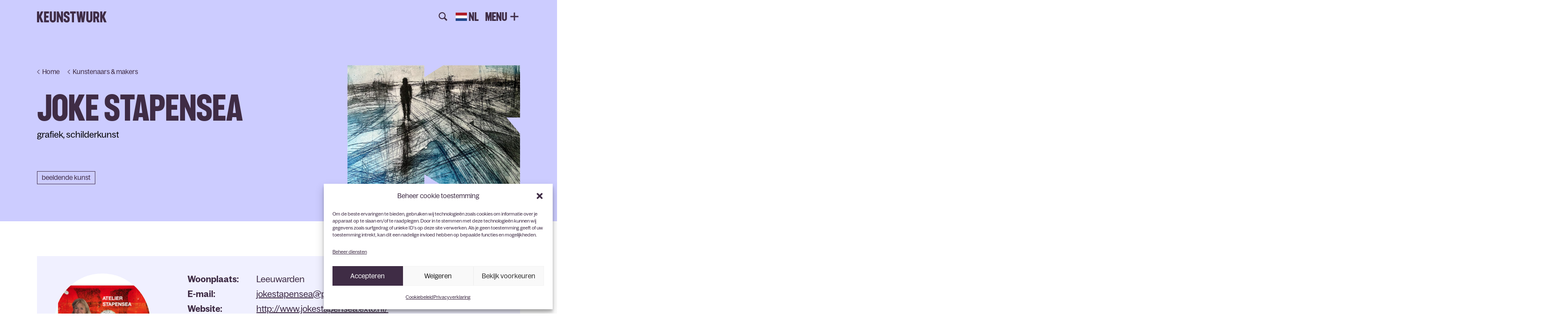

--- FILE ---
content_type: text/html; charset=UTF-8
request_url: https://keunstwurk.nl/kunstenaars/joke-stapensea/
body_size: 13519
content:
<!DOCTYPE html>
<!--[if lt IE 9]>
<html class="ie8"><![endif]-->
<!--[if IE 9]>
<html class="ie"><![endif]-->
<!--[if gt IE 8]><!-->
<html lang="nl-NL"><!--<![endif]-->
  <head>
        <base href="/">

    <!-- Google Tag Manager -->
    <script>(function(w,d,s,l,i){w[l]=w[l]||[];w[l].push({'gtm.start':
    new Date().getTime(),event:'gtm.js'});var f=d.getElementsByTagName(s)[0],
    j=d.createElement(s),dl=l!='dataLayer'?'&l='+l:'';j.async=true;j.src=
    'https://www.googletagmanager.com/gtm.js?id='+i+dl;f.parentNode.insertBefore(j,f);
    })(window,document,'script','dataLayer','GTM-WXLNNJF');</script>
    <!-- End Google Tag Manager -->

    <title>
      Joke Stapensea - Keunstwurk    </title>

	  <meta charset="UTF-8" />
    <meta name ="viewport" content="initial-scale=1, user-scalable=no">
	  <meta http-equiv="X-UA-Compatible" content="IE=edge">
    <meta http-equiv="content-type" content="text/html; charset=US-ASCII" />
    <meta http-equiv="content-language" content="nl-NL" />

    <meta name="resource-type" content="document" />
    <meta name="author" content="BW H Ontwerpers" />
    <meta name="contact" content="info@bwhontwerpers.nl" />
    <meta name="copyright" content="Copyright (c)2021 BW H Ontwerpers. All Rights Reserved." />
        <meta name="apple-mobile-web-app-title" content="Ontwerpers">
    <meta name="application-name" content="Ontwerpers">
		<meta name="apple-mobile-web-app-capable" content="yes">
    <meta name="apple-mobile-web-app-status-bar-style" content="black">
    <meta name="format-detection" content="telephone=no">

		<link rel="profile" href="http://gmpg.org/xfn/11" />
    <link rel="pingback" href="https://keunstwurk.nl/xmlrpc.php" />

    <link rel="icon" type="image/png" href="https://keunstwurk.nl/wp-content/themes/keunstwurk/assets/images/favicon/favicon-48x48.png" sizes="48x48" />
    <link rel="icon" type="image/svg+xml" href="https://keunstwurk.nl/wp-content/themes/keunstwurk/assets/images/favicon/favicon.svg" />
    <link rel="shortcut icon" href="https://keunstwurk.nl/wp-content/themes/keunstwurk/assets/images/favicon/favicon.ico" />
    <link rel="apple-touch-icon" sizes="180x180" href="https://keunstwurk.nl/wp-content/themes/keunstwurk/assets/images/favicon/apple-touch-icon.png" />

    <meta name="apple-mobile-web-app-title" content="Keunstwurk" />
    <link rel="manifest" href="https://keunstwurk.nl/wp-content/themes/keunstwurk/assets/images/favicon/site.webmanifest" crossorigin="use-credentials">

    <meta name='robots' content='index, follow, max-image-preview:large, max-snippet:-1, max-video-preview:-1' />

	<!-- This site is optimized with the Yoast SEO plugin v26.7 - https://yoast.com/wordpress/plugins/seo/ -->
	<link rel="canonical" href="https://keunstwurk.nl/kunstenaars/joke-stapensea/" />
	<meta property="og:locale" content="nl_NL" />
	<meta property="og:type" content="article" />
	<meta property="og:title" content="Joke Stapensea - Keunstwurk" />
	<meta property="og:url" content="https://keunstwurk.nl/kunstenaars/joke-stapensea/" />
	<meta property="og:site_name" content="Keunstwurk" />
	<meta property="og:image" content="https://keunstwurk.nl/wp-content/uploads/2023/06/DSC05508.jpg" />
	<meta property="og:image:width" content="1930" />
	<meta property="og:image:height" content="1213" />
	<meta property="og:image:type" content="image/jpeg" />
	<meta name="twitter:card" content="summary_large_image" />
	<meta name="twitter:label1" content="Geschatte leestijd" />
	<meta name="twitter:data1" content="1 minuut" />
	<script type="application/ld+json" class="yoast-schema-graph">{"@context":"https://schema.org","@graph":[{"@type":"WebPage","@id":"https://keunstwurk.nl/kunstenaars/joke-stapensea/","url":"https://keunstwurk.nl/kunstenaars/joke-stapensea/","name":"Joke Stapensea - Keunstwurk","isPartOf":{"@id":"https://keunstwurk.nl/#website"},"primaryImageOfPage":{"@id":"https://keunstwurk.nl/kunstenaars/joke-stapensea/#primaryimage"},"image":{"@id":"https://keunstwurk.nl/kunstenaars/joke-stapensea/#primaryimage"},"thumbnailUrl":"https://keunstwurk.nl/wp-content/uploads/2023/06/DSC05508.jpg","datePublished":"2024-04-23T11:12:35+00:00","breadcrumb":{"@id":"https://keunstwurk.nl/kunstenaars/joke-stapensea/#breadcrumb"},"inLanguage":"nl-NL","potentialAction":[{"@type":"ReadAction","target":["https://keunstwurk.nl/kunstenaars/joke-stapensea/"]}]},{"@type":"ImageObject","inLanguage":"nl-NL","@id":"https://keunstwurk.nl/kunstenaars/joke-stapensea/#primaryimage","url":"https://keunstwurk.nl/wp-content/uploads/2023/06/DSC05508.jpg","contentUrl":"https://keunstwurk.nl/wp-content/uploads/2023/06/DSC05508.jpg","width":1930,"height":1213},{"@type":"BreadcrumbList","@id":"https://keunstwurk.nl/kunstenaars/joke-stapensea/#breadcrumb","itemListElement":[{"@type":"ListItem","position":1,"name":"Home","item":"https://keunstwurk.nl/"},{"@type":"ListItem","position":2,"name":"Profielen","item":"https://keunstwurk.nl/artist/"},{"@type":"ListItem","position":3,"name":"Joke Stapensea"}]},{"@type":"WebSite","@id":"https://keunstwurk.nl/#website","url":"https://keunstwurk.nl/","name":"Keunstwurk","description":"","potentialAction":[{"@type":"SearchAction","target":{"@type":"EntryPoint","urlTemplate":"https://keunstwurk.nl/?s={search_term_string}"},"query-input":{"@type":"PropertyValueSpecification","valueRequired":true,"valueName":"search_term_string"}}],"inLanguage":"nl-NL"}]}</script>
	<!-- / Yoast SEO plugin. -->


<link rel='dns-prefetch' href='//cdnjs.cloudflare.com' />
<link rel='dns-prefetch' href='//cdn.jsdelivr.net' />
<link rel='dns-prefetch' href='//unpkg.com' />
<link rel='dns-prefetch' href='//maps.googleapis.com' />
<link rel="alternate" type="application/rss+xml" title="Keunstwurk &raquo; Joke Stapensea reacties feed" href="https://keunstwurk.nl/kunstenaars/joke-stapensea/feed/" />
<link rel="alternate" title="oEmbed (JSON)" type="application/json+oembed" href="https://keunstwurk.nl/wp-json/oembed/1.0/embed?url=https%3A%2F%2Fkeunstwurk.nl%2Fkunstenaars%2Fjoke-stapensea%2F" />
<link rel="alternate" title="oEmbed (XML)" type="text/xml+oembed" href="https://keunstwurk.nl/wp-json/oembed/1.0/embed?url=https%3A%2F%2Fkeunstwurk.nl%2Fkunstenaars%2Fjoke-stapensea%2F&#038;format=xml" />
<style id='wp-img-auto-sizes-contain-inline-css' type='text/css'>
img:is([sizes=auto i],[sizes^="auto," i]){contain-intrinsic-size:3000px 1500px}
/*# sourceURL=wp-img-auto-sizes-contain-inline-css */
</style>
<style id='wp-block-library-inline-css' type='text/css'>
:root{--wp-block-synced-color:#7a00df;--wp-block-synced-color--rgb:122,0,223;--wp-bound-block-color:var(--wp-block-synced-color);--wp-editor-canvas-background:#ddd;--wp-admin-theme-color:#007cba;--wp-admin-theme-color--rgb:0,124,186;--wp-admin-theme-color-darker-10:#006ba1;--wp-admin-theme-color-darker-10--rgb:0,107,160.5;--wp-admin-theme-color-darker-20:#005a87;--wp-admin-theme-color-darker-20--rgb:0,90,135;--wp-admin-border-width-focus:2px}@media (min-resolution:192dpi){:root{--wp-admin-border-width-focus:1.5px}}.wp-element-button{cursor:pointer}:root .has-very-light-gray-background-color{background-color:#eee}:root .has-very-dark-gray-background-color{background-color:#313131}:root .has-very-light-gray-color{color:#eee}:root .has-very-dark-gray-color{color:#313131}:root .has-vivid-green-cyan-to-vivid-cyan-blue-gradient-background{background:linear-gradient(135deg,#00d084,#0693e3)}:root .has-purple-crush-gradient-background{background:linear-gradient(135deg,#34e2e4,#4721fb 50%,#ab1dfe)}:root .has-hazy-dawn-gradient-background{background:linear-gradient(135deg,#faaca8,#dad0ec)}:root .has-subdued-olive-gradient-background{background:linear-gradient(135deg,#fafae1,#67a671)}:root .has-atomic-cream-gradient-background{background:linear-gradient(135deg,#fdd79a,#004a59)}:root .has-nightshade-gradient-background{background:linear-gradient(135deg,#330968,#31cdcf)}:root .has-midnight-gradient-background{background:linear-gradient(135deg,#020381,#2874fc)}:root{--wp--preset--font-size--normal:16px;--wp--preset--font-size--huge:42px}.has-regular-font-size{font-size:1em}.has-larger-font-size{font-size:2.625em}.has-normal-font-size{font-size:var(--wp--preset--font-size--normal)}.has-huge-font-size{font-size:var(--wp--preset--font-size--huge)}.has-text-align-center{text-align:center}.has-text-align-left{text-align:left}.has-text-align-right{text-align:right}.has-fit-text{white-space:nowrap!important}#end-resizable-editor-section{display:none}.aligncenter{clear:both}.items-justified-left{justify-content:flex-start}.items-justified-center{justify-content:center}.items-justified-right{justify-content:flex-end}.items-justified-space-between{justify-content:space-between}.screen-reader-text{border:0;clip-path:inset(50%);height:1px;margin:-1px;overflow:hidden;padding:0;position:absolute;width:1px;word-wrap:normal!important}.screen-reader-text:focus{background-color:#ddd;clip-path:none;color:#444;display:block;font-size:1em;height:auto;left:5px;line-height:normal;padding:15px 23px 14px;text-decoration:none;top:5px;width:auto;z-index:100000}html :where(.has-border-color){border-style:solid}html :where([style*=border-top-color]){border-top-style:solid}html :where([style*=border-right-color]){border-right-style:solid}html :where([style*=border-bottom-color]){border-bottom-style:solid}html :where([style*=border-left-color]){border-left-style:solid}html :where([style*=border-width]){border-style:solid}html :where([style*=border-top-width]){border-top-style:solid}html :where([style*=border-right-width]){border-right-style:solid}html :where([style*=border-bottom-width]){border-bottom-style:solid}html :where([style*=border-left-width]){border-left-style:solid}html :where(img[class*=wp-image-]){height:auto;max-width:100%}:where(figure){margin:0 0 1em}html :where(.is-position-sticky){--wp-admin--admin-bar--position-offset:var(--wp-admin--admin-bar--height,0px)}@media screen and (max-width:600px){html :where(.is-position-sticky){--wp-admin--admin-bar--position-offset:0px}}

/*# sourceURL=wp-block-library-inline-css */
</style><style id='global-styles-inline-css' type='text/css'>
:root{--wp--preset--aspect-ratio--square: 1;--wp--preset--aspect-ratio--4-3: 4/3;--wp--preset--aspect-ratio--3-4: 3/4;--wp--preset--aspect-ratio--3-2: 3/2;--wp--preset--aspect-ratio--2-3: 2/3;--wp--preset--aspect-ratio--16-9: 16/9;--wp--preset--aspect-ratio--9-16: 9/16;--wp--preset--color--black: #000000;--wp--preset--color--cyan-bluish-gray: #abb8c3;--wp--preset--color--white: #ffffff;--wp--preset--color--pale-pink: #f78da7;--wp--preset--color--vivid-red: #cf2e2e;--wp--preset--color--luminous-vivid-orange: #ff6900;--wp--preset--color--luminous-vivid-amber: #fcb900;--wp--preset--color--light-green-cyan: #7bdcb5;--wp--preset--color--vivid-green-cyan: #00d084;--wp--preset--color--pale-cyan-blue: #8ed1fc;--wp--preset--color--vivid-cyan-blue: #0693e3;--wp--preset--color--vivid-purple: #9b51e0;--wp--preset--gradient--vivid-cyan-blue-to-vivid-purple: linear-gradient(135deg,rgb(6,147,227) 0%,rgb(155,81,224) 100%);--wp--preset--gradient--light-green-cyan-to-vivid-green-cyan: linear-gradient(135deg,rgb(122,220,180) 0%,rgb(0,208,130) 100%);--wp--preset--gradient--luminous-vivid-amber-to-luminous-vivid-orange: linear-gradient(135deg,rgb(252,185,0) 0%,rgb(255,105,0) 100%);--wp--preset--gradient--luminous-vivid-orange-to-vivid-red: linear-gradient(135deg,rgb(255,105,0) 0%,rgb(207,46,46) 100%);--wp--preset--gradient--very-light-gray-to-cyan-bluish-gray: linear-gradient(135deg,rgb(238,238,238) 0%,rgb(169,184,195) 100%);--wp--preset--gradient--cool-to-warm-spectrum: linear-gradient(135deg,rgb(74,234,220) 0%,rgb(151,120,209) 20%,rgb(207,42,186) 40%,rgb(238,44,130) 60%,rgb(251,105,98) 80%,rgb(254,248,76) 100%);--wp--preset--gradient--blush-light-purple: linear-gradient(135deg,rgb(255,206,236) 0%,rgb(152,150,240) 100%);--wp--preset--gradient--blush-bordeaux: linear-gradient(135deg,rgb(254,205,165) 0%,rgb(254,45,45) 50%,rgb(107,0,62) 100%);--wp--preset--gradient--luminous-dusk: linear-gradient(135deg,rgb(255,203,112) 0%,rgb(199,81,192) 50%,rgb(65,88,208) 100%);--wp--preset--gradient--pale-ocean: linear-gradient(135deg,rgb(255,245,203) 0%,rgb(182,227,212) 50%,rgb(51,167,181) 100%);--wp--preset--gradient--electric-grass: linear-gradient(135deg,rgb(202,248,128) 0%,rgb(113,206,126) 100%);--wp--preset--gradient--midnight: linear-gradient(135deg,rgb(2,3,129) 0%,rgb(40,116,252) 100%);--wp--preset--font-size--small: 13px;--wp--preset--font-size--medium: 20px;--wp--preset--font-size--large: 36px;--wp--preset--font-size--x-large: 42px;--wp--preset--spacing--20: 0.44rem;--wp--preset--spacing--30: 0.67rem;--wp--preset--spacing--40: 1rem;--wp--preset--spacing--50: 1.5rem;--wp--preset--spacing--60: 2.25rem;--wp--preset--spacing--70: 3.38rem;--wp--preset--spacing--80: 5.06rem;--wp--preset--shadow--natural: 6px 6px 9px rgba(0, 0, 0, 0.2);--wp--preset--shadow--deep: 12px 12px 50px rgba(0, 0, 0, 0.4);--wp--preset--shadow--sharp: 6px 6px 0px rgba(0, 0, 0, 0.2);--wp--preset--shadow--outlined: 6px 6px 0px -3px rgb(255, 255, 255), 6px 6px rgb(0, 0, 0);--wp--preset--shadow--crisp: 6px 6px 0px rgb(0, 0, 0);}:where(.is-layout-flex){gap: 0.5em;}:where(.is-layout-grid){gap: 0.5em;}body .is-layout-flex{display: flex;}.is-layout-flex{flex-wrap: wrap;align-items: center;}.is-layout-flex > :is(*, div){margin: 0;}body .is-layout-grid{display: grid;}.is-layout-grid > :is(*, div){margin: 0;}:where(.wp-block-columns.is-layout-flex){gap: 2em;}:where(.wp-block-columns.is-layout-grid){gap: 2em;}:where(.wp-block-post-template.is-layout-flex){gap: 1.25em;}:where(.wp-block-post-template.is-layout-grid){gap: 1.25em;}.has-black-color{color: var(--wp--preset--color--black) !important;}.has-cyan-bluish-gray-color{color: var(--wp--preset--color--cyan-bluish-gray) !important;}.has-white-color{color: var(--wp--preset--color--white) !important;}.has-pale-pink-color{color: var(--wp--preset--color--pale-pink) !important;}.has-vivid-red-color{color: var(--wp--preset--color--vivid-red) !important;}.has-luminous-vivid-orange-color{color: var(--wp--preset--color--luminous-vivid-orange) !important;}.has-luminous-vivid-amber-color{color: var(--wp--preset--color--luminous-vivid-amber) !important;}.has-light-green-cyan-color{color: var(--wp--preset--color--light-green-cyan) !important;}.has-vivid-green-cyan-color{color: var(--wp--preset--color--vivid-green-cyan) !important;}.has-pale-cyan-blue-color{color: var(--wp--preset--color--pale-cyan-blue) !important;}.has-vivid-cyan-blue-color{color: var(--wp--preset--color--vivid-cyan-blue) !important;}.has-vivid-purple-color{color: var(--wp--preset--color--vivid-purple) !important;}.has-black-background-color{background-color: var(--wp--preset--color--black) !important;}.has-cyan-bluish-gray-background-color{background-color: var(--wp--preset--color--cyan-bluish-gray) !important;}.has-white-background-color{background-color: var(--wp--preset--color--white) !important;}.has-pale-pink-background-color{background-color: var(--wp--preset--color--pale-pink) !important;}.has-vivid-red-background-color{background-color: var(--wp--preset--color--vivid-red) !important;}.has-luminous-vivid-orange-background-color{background-color: var(--wp--preset--color--luminous-vivid-orange) !important;}.has-luminous-vivid-amber-background-color{background-color: var(--wp--preset--color--luminous-vivid-amber) !important;}.has-light-green-cyan-background-color{background-color: var(--wp--preset--color--light-green-cyan) !important;}.has-vivid-green-cyan-background-color{background-color: var(--wp--preset--color--vivid-green-cyan) !important;}.has-pale-cyan-blue-background-color{background-color: var(--wp--preset--color--pale-cyan-blue) !important;}.has-vivid-cyan-blue-background-color{background-color: var(--wp--preset--color--vivid-cyan-blue) !important;}.has-vivid-purple-background-color{background-color: var(--wp--preset--color--vivid-purple) !important;}.has-black-border-color{border-color: var(--wp--preset--color--black) !important;}.has-cyan-bluish-gray-border-color{border-color: var(--wp--preset--color--cyan-bluish-gray) !important;}.has-white-border-color{border-color: var(--wp--preset--color--white) !important;}.has-pale-pink-border-color{border-color: var(--wp--preset--color--pale-pink) !important;}.has-vivid-red-border-color{border-color: var(--wp--preset--color--vivid-red) !important;}.has-luminous-vivid-orange-border-color{border-color: var(--wp--preset--color--luminous-vivid-orange) !important;}.has-luminous-vivid-amber-border-color{border-color: var(--wp--preset--color--luminous-vivid-amber) !important;}.has-light-green-cyan-border-color{border-color: var(--wp--preset--color--light-green-cyan) !important;}.has-vivid-green-cyan-border-color{border-color: var(--wp--preset--color--vivid-green-cyan) !important;}.has-pale-cyan-blue-border-color{border-color: var(--wp--preset--color--pale-cyan-blue) !important;}.has-vivid-cyan-blue-border-color{border-color: var(--wp--preset--color--vivid-cyan-blue) !important;}.has-vivid-purple-border-color{border-color: var(--wp--preset--color--vivid-purple) !important;}.has-vivid-cyan-blue-to-vivid-purple-gradient-background{background: var(--wp--preset--gradient--vivid-cyan-blue-to-vivid-purple) !important;}.has-light-green-cyan-to-vivid-green-cyan-gradient-background{background: var(--wp--preset--gradient--light-green-cyan-to-vivid-green-cyan) !important;}.has-luminous-vivid-amber-to-luminous-vivid-orange-gradient-background{background: var(--wp--preset--gradient--luminous-vivid-amber-to-luminous-vivid-orange) !important;}.has-luminous-vivid-orange-to-vivid-red-gradient-background{background: var(--wp--preset--gradient--luminous-vivid-orange-to-vivid-red) !important;}.has-very-light-gray-to-cyan-bluish-gray-gradient-background{background: var(--wp--preset--gradient--very-light-gray-to-cyan-bluish-gray) !important;}.has-cool-to-warm-spectrum-gradient-background{background: var(--wp--preset--gradient--cool-to-warm-spectrum) !important;}.has-blush-light-purple-gradient-background{background: var(--wp--preset--gradient--blush-light-purple) !important;}.has-blush-bordeaux-gradient-background{background: var(--wp--preset--gradient--blush-bordeaux) !important;}.has-luminous-dusk-gradient-background{background: var(--wp--preset--gradient--luminous-dusk) !important;}.has-pale-ocean-gradient-background{background: var(--wp--preset--gradient--pale-ocean) !important;}.has-electric-grass-gradient-background{background: var(--wp--preset--gradient--electric-grass) !important;}.has-midnight-gradient-background{background: var(--wp--preset--gradient--midnight) !important;}.has-small-font-size{font-size: var(--wp--preset--font-size--small) !important;}.has-medium-font-size{font-size: var(--wp--preset--font-size--medium) !important;}.has-large-font-size{font-size: var(--wp--preset--font-size--large) !important;}.has-x-large-font-size{font-size: var(--wp--preset--font-size--x-large) !important;}
/*# sourceURL=global-styles-inline-css */
</style>

<style id='classic-theme-styles-inline-css' type='text/css'>
/*! This file is auto-generated */
.wp-block-button__link{color:#fff;background-color:#32373c;border-radius:9999px;box-shadow:none;text-decoration:none;padding:calc(.667em + 2px) calc(1.333em + 2px);font-size:1.125em}.wp-block-file__button{background:#32373c;color:#fff;text-decoration:none}
/*# sourceURL=/wp-includes/css/classic-themes.min.css */
</style>
<link rel='stylesheet' id='cmplz-general-css' href='https://keunstwurk.nl/wp-content/plugins/complianz-gdpr/assets/css/cookieblocker.min.css?ver=1765986518' type='text/css' media='all' />
<link rel='stylesheet' id='swiper-css-css' href='https://keunstwurk.nl/wp-content/themes/keunstwurk/wp/libs/swiperjs/latest/swiper-bundle.css?ver=8.3.2' type='text/css' media='all' />
<link rel='stylesheet' id='theme-css-css' href='https://keunstwurk.nl/wp-content/themes/keunstwurk/dist/styles/theme.min.css?ver=1.0.47' type='text/css' media='all' />
<link rel='stylesheet' id='theme-components-css-css' href='https://keunstwurk.nl/wp-content/themes/keunstwurk/dist/styles/theme.components.min.css?ver=1.0.47' type='text/css' media='all' />
<link rel='stylesheet' id='lightgallery-css-css' href='https://cdnjs.cloudflare.com/ajax/libs/lightgallery/2.7.2/css/lightgallery.min.css?ver=2.7.4' type='text/css' media='all' />
<script type="text/javascript" src="https://keunstwurk.nl/wp-includes/js/jquery/jquery.min.js?ver=3.7.1" id="jquery-core-js"></script>
<script type="text/javascript" src="https://keunstwurk.nl/wp-includes/js/jquery/jquery-migrate.min.js?ver=3.4.1" id="jquery-migrate-js"></script>
<link rel="https://api.w.org/" href="https://keunstwurk.nl/wp-json/" /><link rel="EditURI" type="application/rsd+xml" title="RSD" href="https://keunstwurk.nl/xmlrpc.php?rsd" />
<meta name="generator" content="WordPress 6.9" />
<link rel='shortlink' href='https://keunstwurk.nl/?p=30226' />
			<style>.cmplz-hidden {
					display: none !important;
				}</style>    <!--[if lt IE 9]>
      <script src="https://oss.maxcdn.com/html5shiv/3.7.2/html5shiv.min.js"></script>
      <script src="https://oss.maxcdn.com/respond/1.4.2/respond.min.js"></script>
    <![endif]-->

	</head>

	<body data-cmplz=2 class="wp-singular artist-template-default single single-artist postid-30226 wp-theme-keunstwurk chrome osx">

  <!-- Google Tag Manager (noscript) -->
  <noscript><iframe src="https://www.googletagmanager.com/ns.html?id=GTM-WXLNNJF"
  height="0" width="0" style="display:none;visibility:hidden"></iframe></noscript>
  <!-- End Google Tag Manager (noscript) --><div class="brand-wrapper container">
  <div class="row">
    <div class="col-8 left brand">
      <a href="/" title="Keunstwurk homepagina">Keunstwurk</a>
    </div>
  </div>
</div>

<div 
  id="HeadRoom" 
  class="headroom-header headroom-header--top">
    <div class="headroom-menu container">
    <div id="SearchBar" class="search-bar hide">
      <form role="search" method="get" id="searchform" class="searchform" action="/">
        <input type="text" placeholder="Waar ben je naar op zoek?" value="" name="s" id="s">
      </form>
    </div>
    <div class="row">
      <div class="offset-8 col-8 right">
        <button class="headroom-menu_search"></button>
        <div class="gtranslate_wrapper" id="gt-wrapper-60231723"></div>        <button class="headroom-menu_button">
          <span>MENU</span>
          <?xml version="1.0" encoding="utf-8"?>
<!-- Generator: Adobe Illustrator 27.5.0, SVG Export Plug-In . SVG Version: 6.00 Build 0)  -->
<svg version="1.1" id="Laag_1" xmlns="http://www.w3.org/2000/svg" xmlns:xlink="http://www.w3.org/1999/xlink" x="0px" y="0px"
	 viewBox="0 0 29.6 29.6" style="enable-background:new 0 0 29.6 29.6;" xml:space="preserve">
<g id="close">
	<path id="close-path" d="M23.4,21l-6.2-6.2l6.2-6.2L21,6.2l-6.2,6.2L8.6,6.2L6.2,8.6l6.2,6.2L6.2,21l2.4,2.4l6.2-6.2l6.2,6.2
		L23.4,21z"/>
</g>
<g id="open">
	<path id="open-path" d="M16.5,25.3v-8.8h8.8v-3.3h-8.8V4.3h-3.3v8.8H4.3v3.3h8.8v8.8L16.5,25.3L16.5,25.3z"/>
</g>
<g id="transition">
	<path id="transition-path" d="M15.6,19.4c3.1,0.8,1.3-0.9,1.8-1.7s1.4,0.3,1.6-0.8c0.2-1.2-1-2.2-1.1-2.8s1.2-1.2-0.2-1.7
		c-1.4-0.4-1-0.7-1.6-1.5s-1.7-0.4-3,0c-1.4,0.4-1.3,1.3-1.5,2c-0.6,1.2-1.2,1-1.9,1.6c-0.5,0.4-0.7,1.1-0.2,1.9
		c0.7,1.2,1.4,0.5,2.1,1.1c0.5,0.4,0.4,1.8,1.5,2.4C14.3,20.3,14.7,19.1,15.6,19.4z"/>
</g>
</svg>
        </button>
      </div>
    </div>
  </div>

</div><div class="menu-panel">

  <div class="container">
    <div class="row">
      <div class="col-16 brand nav-brand">
        <a href="/" title="Keunstwurk homepagina">Keunstwurk</a>
      </div>
      <div class="col-16 col-lg-10 col-xl-8 left">
        <h3>Keunstwurk voor jou</h3>
        <ul id="menu-keunstwurk-voor-jou" class="nav main-menu-left-top"><li id="menu-item-132" class="menu-item menu-item-type-post_type menu-item-object-page menu-item-132"><a href="https://keunstwurk.nl/educatie/"><span>Educatie</span></a></li>
<li id="menu-item-133" class="menu-item menu-item-type-post_type menu-item-object-page menu-item-133"><a href="https://keunstwurk.nl/jongeren/"><span>Jongeren</span></a></li>
<li id="menu-item-134" class="marquee menu-item menu-item-type-post_type menu-item-object-page menu-item-134"><a href="https://keunstwurk.nl/amateurkunst/"><span>Amateurkunst</span><div class="menu-item-description"><manawave-marquee class="menu-marquee" speed=".5" direction="-180" autoplay><div class="menu-marquee-item" style="margin-right:10px;">Muziek Dans Theater Zang</div></manawave-marquee></div></span></a></li>
<li id="menu-item-135" class="menu-item menu-item-type-post_type menu-item-object-page menu-item-135"><a href="https://keunstwurk.nl/kunstenaarsenmakers/"><span>Kunstenaars &#038; Makers</span></a></li>
<li id="menu-item-62561" class="menu-item menu-item-type-post_type menu-item-object-page menu-item-62561"><a href="https://keunstwurk.nl/culturele-initiatieven/"><span>Culturele Initiatieven</span></a></li>
</ul>        <h3>Over Keunstwurk</h3>
        <ul id="menu-over-keunstwurk" class="nav main-menu-left-bottom"><li id="menu-item-59" class="menu-item menu-item-type-post_type menu-item-object-page menu-item-59"><a href="https://keunstwurk.nl/keunstwurk/"><span>Keunstwurk</span></a></li>
<li id="menu-item-61" class="menu-item menu-item-type-post_type menu-item-object-page menu-item-61"><a href="https://keunstwurk.nl/contact/"><span>Contact</span></a></li>
</ul>      </div>
      <div class="col-16 col-lg-5 offset-lg-1 col-xl-5 offset-xl-3 col-xxl-4 offset-xxl-4 col-xxxxl-3 offset-xxxxl-5 right">
        <div class="right-menu-wrapper">
          <h3>Direct naar</h3>
          <ul id="menu-direct-naar" class="nav main-menu-right-top"><li id="menu-item-36709" class="login menu-item menu-item-type-custom menu-item-object-custom menu-item-36709"><a href="/mijn-keunstwurk/">Mijn Keunstwurk</a></li>
</ul>          <ul id="menu-overige-paginas" class="nav main-menu-right-bottom"><li id="menu-item-63" class="menu-item menu-item-type-post_type menu-item-object-page current_page_parent menu-item-63"><a href="https://keunstwurk.nl/nieuws/">Nieuws &#038; verhalen</a></li>
<li id="menu-item-64" class="menu-item menu-item-type-post_type menu-item-object-page menu-item-64"><a href="https://keunstwurk.nl/agenda/">Agenda</a></li>
<li id="menu-item-66" class="menu-margin menu-item menu-item-type-post_type menu-item-object-page menu-item-66"><a href="https://keunstwurk.nl/initiatieven/">Initiatieven</a></li>
<li id="menu-item-63783" class="menu-item menu-item-type-custom menu-item-object-custom menu-item-63783"><a target="_blank" href="https://stipe.frl/fondsen-en-subsidies/">Fondsen &#038; subsidies</a></li>
<li id="menu-item-57300" class="menu-item menu-item-type-post_type menu-item-object-page menu-item-57300"><a href="https://keunstwurk.nl/vraag-aanbod/">Vraag &amp; aanbod</a></li>
<li id="menu-item-69" class="menu-item menu-item-type-post_type menu-item-object-page menu-item-69"><a href="https://keunstwurk.nl/publieke-kunst/">Publieke kunst</a></li>
<li id="menu-item-70" class="menu-item menu-item-type-post_type menu-item-object-page menu-item-70"><a href="https://keunstwurk.nl/culturele-organisaties/">Culturele organisaties</a></li>
<li id="menu-item-71" class="menu-item menu-item-type-post_type menu-item-object-page menu-item-71"><a href="https://keunstwurk.nl/kunstenaars-makers/">Profielen kunstenaars &#038; makers</a></li>
</ul>          <div class="stipe-menu">
            <h2>STIPE</h2>
            <p>Advies en ondersteuning bij je plan of initiatief</p>
            <a class="button light" href="/stipe/" title="Meer informatie over Stipe">Meer info</a>
          </div>
        </div>
      </div>
    </div>
  </div>

</div>
  <main> 
<div class="single-page-header">
  <div class="container">
    <div class="row">
      <div class="single-page-header-content col-16">
        <div class="row">
          <div class="single-title col-16 col-lg-9">              <nav class="breadcrumbs">                  <a href="/" 
                    class="breadcrumb-link breadcrumb-link--1"
                    title="Home">
                    <span>Home</span>
                  </a>                  <a href="/kunstenaars-makers/" 
                    class="breadcrumb-link breadcrumb-link--2"
                    title="Kunstenaars & makers">
                    <span>Kunstenaars & makers</span>
                  </a>              </nav>
            <h1>Joke Stapensea</h1>
            <span class="werkgebied">
              grafiek, schilderkunst            </span>
            <div class="discipline">
              <span>
                Beeldende kunst                <!--  -->
              </span>            </div>
          </div>
          <div class="single-small-visual col-16 offset-lg-1 col-lg-6">
            <div class="inner">
              <img width="1198" height="1200" src="https://keunstwurk.nl/wp-content/uploads/2024/04/IMG_0433-1198x1200.jpg" class="attachment-medium size-medium" alt="" decoding="async" srcset="https://keunstwurk.nl/wp-content/uploads/2024/04/IMG_0433-1198x1200.jpg 1198w, https://keunstwurk.nl/wp-content/uploads/2024/04/IMG_0433-500x500.jpg 500w, https://keunstwurk.nl/wp-content/uploads/2024/04/IMG_0433-768x769.jpg 768w, https://keunstwurk.nl/wp-content/uploads/2024/04/IMG_0433-1533x1536.jpg 1533w, https://keunstwurk.nl/wp-content/uploads/2024/04/IMG_0433.jpg 1757w" sizes="(max-width: 1198px) 100vw, 1198px" />            </div>
          </div>
        </div>
      </div>
    </div>
  </div>
</div><div class="single-artist-content container">

  <div class="row single-artist-address">
    <div class="col-16 col-xxl-12 offset-xxl-2">
      <div class="inner">
                  <div class="profile-image">
            <img width="1200" height="892" src="https://keunstwurk.nl/wp-content/uploads/2024/01/Scherm­afbeelding-2023-08-25-om-13.49.42-3-1200x892.png" class="attachment-medium size-medium" alt="" decoding="async" srcset="https://keunstwurk.nl/wp-content/uploads/2024/01/Scherm­afbeelding-2023-08-25-om-13.49.42-3-1200x892.png 1200w, https://keunstwurk.nl/wp-content/uploads/2024/01/Scherm­afbeelding-2023-08-25-om-13.49.42-3-768x571.png 768w, https://keunstwurk.nl/wp-content/uploads/2024/01/Scherm­afbeelding-2023-08-25-om-13.49.42-3.png 1416w" sizes="(max-width: 1200px) 100vw, 1200px" />          </div>
        
        <div class="profile-meta">
                        <div class="summary-row">
                <span class="label">Woonplaats</span>
                <span class="value">Leeuwarden</span>
              </div>
                        <div class="summary-row">
                <span class="label">E-mail</span>
                <a class="value" href="mailto:jokestapensea@planet.nl">jokestapensea@planet.nl</a>
              </div>
                        <div class="summary-row">
                <span class="label">Website</span>
                <a class="value" href="http://www.jokestapensea.exto.nl/" target="_blank" rel="noopener noreferrer">http://www.jokestapensea.exto.nl/</a>
              </div>
          
          <div class="socials">
                            <a class="twitter" href="https://twitter.com/jokestapensea" target="_blank" rel="noopener noreferrer">https://twitter.com/jokestapensea</a>
                            <a class="facebook" href="https://nl-nl.facebook.com/AtelierJokeStapenseART/" target="_blank" rel="noopener noreferrer">https://nl-nl.facebook.com/AtelierJokeStapenseART/</a>
                            <a class="instagram" href="https://www.instagram.com/jokestapensea_art" target="_blank" rel="noopener noreferrer">https://www.instagram.com/jokestapensea_art</a>
                            <a class="linkedin" href="https://nl.linkedin.com/in/joke-stapensea-58a5623a" target="_blank" rel="noopener noreferrer">https://nl.linkedin.com/in/joke-stapensea-58a5623a</a>
                      </div>
        </div>

      </div>
    </div>
  </div>

  <div class="row single-artist-content">
    <article class="col-16 page-content">        <h2>Samenvatting</h2>
        <p>&nbsp;</p>
<p><b>Joke Stapensea</b> is  geboren in Mantgum in 1959.</p>
<p>Afgestudeerd Academie voor Beeldende Kunst Vredeman de Vries in 1992 , richting Monumentale Vormgeving. Joke is opgegroeid in een agrarisch gezin in Fryslân, dit  is tevens het uitgangspunt  voor haar kunst, de warmte voor mens en natuur. Haar werk is figuratief, maar niet realistisch. Haar passie is vooral het etsen, de diepdruk techniek om daarmee te experimenteren met een ambachtelijk monumentale krachtige sfeervolle en kleurrijke vormentaal.  Ze maakt nauwelijks identieke oplages.  Het grafische proces staat voorop.</p>
<p>&nbsp;</p>
<p>&nbsp;</p>
<p>&nbsp;</p>
<p>&nbsp;</p>
<p>&nbsp;</p>
    </article>
  </div>

        <div class="row single-artist-footer">
        <div class="col-16">
                            <div class="summary-row">
                  <span class="label">Werkgebied</span>
                  <span class="value">grafiek, schilderkunst</span>
                </div>
                            <div class="summary-row">
                  <span class="label">Beroepspraktijk</span>
                  <span class="value">Werkt vrij, Werkt in opdracht</span>
                </div>
                            <div class="summary-row">
                  <span class="label">Inzetbaar voor</span>
                  <span class="value">workshops, atelierbezoek</span>
                </div>
                    </div>
      </div> 
</div>  <div class="single-artist-slider">
    <div class="block-title">
      <h2>Impressies</h2>
    </div>
    <div class="swiper-container">
      <div class="swiper-wrapper" id="LGArtistSwiper"> <div class="swiper-slide post-item" 
    data-src="https://keunstwurk.nl/wp-content/uploads/2024/02/IMG_7863.jpg"
    data-sub-html=".post-content">
  <div class="post-image" >
    <img width="1048" height="1070" src="https://keunstwurk.nl/wp-content/uploads/2024/02/IMG_7863.jpg" class="attachment-medium size-medium" alt="" decoding="async" srcset="https://keunstwurk.nl/wp-content/uploads/2024/02/IMG_7863.jpg 1048w, https://keunstwurk.nl/wp-content/uploads/2024/02/IMG_7863-768x784.jpg 768w" sizes="(max-width: 1048px) 100vw, 1048px" />  </div>
  <div class="post-content">
            <div class="summary-row">
          <span class="label">Titel:</span>
          <span class="value">
            Mata Hari          </span>
        </div>
            <div class="summary-row">
          <span class="label">Jaar:</span>
          <span class="value">2017</span>
        </div>
            <div class="summary-row">
          <span class="label">Afmetingen:</span>
          <span class="value">38 x 38 </span>
        </div>
      </div>
</div><div class="swiper-slide post-item">
  <div class="post-image" >
      </div>
  <div class="post-content">
            <div class="summary-row">
          <span class="label">Titel:</span>
          <span class="value">
            IIsskotsen en Skourren          </span>
        </div>
            <div class="summary-row">
          <span class="label">Jaar:</span>
          <span class="value">2024</span>
        </div>
            <div class="summary-row">
          <span class="label">Afmetingen:</span>
          <span class="value">40 x 40  cm </span>
        </div>
      </div>
</div><div class="swiper-slide post-item" 
    data-src="https://keunstwurk.nl/wp-content/uploads/2024/02/True-Blackberries-ets-J-Stapensea.jpg"
    data-sub-html=".post-content">
  <div class="post-image" >
    <img width="1200" height="1008" src="https://keunstwurk.nl/wp-content/uploads/2024/02/True-Blackberries-ets-J-Stapensea-1200x1008.jpg" class="attachment-medium size-medium" alt="" decoding="async" srcset="https://keunstwurk.nl/wp-content/uploads/2024/02/True-Blackberries-ets-J-Stapensea-1200x1008.jpg 1200w, https://keunstwurk.nl/wp-content/uploads/2024/02/True-Blackberries-ets-J-Stapensea-768x645.jpg 768w, https://keunstwurk.nl/wp-content/uploads/2024/02/True-Blackberries-ets-J-Stapensea.jpg 1274w" sizes="(max-width: 1200px) 100vw, 1200px" />  </div>
  <div class="post-content">
            <div class="summary-row">
          <span class="label">Titel:</span>
          <span class="value">
            True Blackberries          </span>
        </div>
            <div class="summary-row">
          <span class="label">Jaar:</span>
          <span class="value">2022</span>
        </div>
            <div class="summary-row">
          <span class="label">Afmetingen:</span>
          <span class="value">35 x 35</span>
        </div>
      </div>
</div><div class="swiper-slide post-item" 
    data-src="https://keunstwurk.nl/wp-content/uploads/2024/02/IMG_3444.jpg"
    data-sub-html=".post-content">
  <div class="post-image" >
    <img width="581" height="483" src="https://keunstwurk.nl/wp-content/uploads/2024/02/IMG_3444.jpg" class="attachment-medium size-medium" alt="" decoding="async" />  </div>
  <div class="post-content">
            <div class="summary-row">
          <span class="label">Titel:</span>
          <span class="value">
            Voorjaar/ Kersenbloesem          </span>
        </div>
            <div class="summary-row">
          <span class="label">Afmetingen:</span>
          <span class="value">30 x 35 </span>
        </div>
      </div>
</div><div class="swiper-slide post-item" 
    data-src="https://keunstwurk.nl/wp-content/uploads/2024/04/IMG_0564-1920x1889.jpg"
    data-sub-html=".post-content">
  <div class="post-image" >
    <img width="1200" height="1180" src="https://keunstwurk.nl/wp-content/uploads/2024/04/IMG_0564-1200x1180.jpg" class="attachment-medium size-medium" alt="" decoding="async" srcset="https://keunstwurk.nl/wp-content/uploads/2024/04/IMG_0564-1200x1180.jpg 1200w, https://keunstwurk.nl/wp-content/uploads/2024/04/IMG_0564-1920x1889.jpg 1920w, https://keunstwurk.nl/wp-content/uploads/2024/04/IMG_0564-768x755.jpg 768w, https://keunstwurk.nl/wp-content/uploads/2024/04/IMG_0564-1536x1511.jpg 1536w, https://keunstwurk.nl/wp-content/uploads/2024/04/IMG_0564-2048x2015.jpg 2048w" sizes="(max-width: 1200px) 100vw, 1200px" />  </div>
  <div class="post-content">
            <div class="summary-row">
          <span class="label">Titel:</span>
          <span class="value">
            Ik op de Ryptsjerksterpolder          </span>
        </div>
            <div class="summary-row">
          <span class="label">Jaar:</span>
          <span class="value">2024</span>
        </div>
            <div class="summary-row">
          <span class="label">Afmetingen:</span>
          <span class="value">40 x 40 cm</span>
        </div>
      </div>
</div><div class="swiper-slide post-item" 
    data-src="https://keunstwurk.nl/wp-content/uploads/2024/02/IMG_9377.jpg"
    data-sub-html=".post-content">
  <div class="post-image" >
    <img width="472" height="640" src="https://keunstwurk.nl/wp-content/uploads/2024/02/IMG_9377.jpg" class="attachment-medium size-medium" alt="" decoding="async" />  </div>
  <div class="post-content">
            <div class="summary-row">
          <span class="label">Titel:</span>
          <span class="value">
            Me and my Cat          </span>
        </div>
            <div class="summary-row">
          <span class="label">Jaar:</span>
          <span class="value">2023</span>
        </div>
            <div class="summary-row">
          <span class="label">Afmetingen:</span>
          <span class="value">20 x 30 cm</span>
        </div>
      </div>
</div><div class="swiper-slide post-item" 
    data-src="https://keunstwurk.nl/wp-content/uploads/2024/04/IMG_0570.jpg"
    data-sub-html=".post-content">
  <div class="post-image" >
    <img width="1200" height="1197" src="https://keunstwurk.nl/wp-content/uploads/2024/04/IMG_0570-1200x1197.jpg" class="attachment-medium size-medium" alt="" decoding="async" srcset="https://keunstwurk.nl/wp-content/uploads/2024/04/IMG_0570-1200x1197.jpg 1200w, https://keunstwurk.nl/wp-content/uploads/2024/04/IMG_0570-500x500.jpg 500w, https://keunstwurk.nl/wp-content/uploads/2024/04/IMG_0570-768x766.jpg 768w, https://keunstwurk.nl/wp-content/uploads/2024/04/IMG_0570-1536x1532.jpg 1536w, https://keunstwurk.nl/wp-content/uploads/2024/04/IMG_0570.jpg 1899w" sizes="(max-width: 1200px) 100vw, 1200px" />  </div>
  <div class="post-content">
            <div class="summary-row">
          <span class="label">Titel:</span>
          <span class="value">
            Iisswimmer          </span>
        </div>
            <div class="summary-row">
          <span class="label">Jaar:</span>
          <span class="value">2024</span>
        </div>
            <div class="summary-row">
          <span class="label">Afmetingen:</span>
          <span class="value">40 x 40 cm</span>
        </div>
      </div>
</div><div class="swiper-slide post-item" 
    data-src="https://keunstwurk.nl/wp-content/uploads/2024/02/IMG_9355.jpg"
    data-sub-html=".post-content">
  <div class="post-image" >
    <img width="444" height="640" src="https://keunstwurk.nl/wp-content/uploads/2024/02/IMG_9355.jpg" class="attachment-medium size-medium" alt="" decoding="async" />  </div>
  <div class="post-content">
            <div class="summary-row">
          <span class="label">Titel:</span>
          <span class="value">
            Bûthûsfinster          </span>
        </div>
            <div class="summary-row">
          <span class="label">Jaar:</span>
          <span class="value">2023</span>
        </div>
            <div class="summary-row">
          <span class="label">Afmetingen:</span>
          <span class="value">20 x 30 cm </span>
        </div>
      </div>
</div><div class="swiper-slide post-item" 
    data-src="https://keunstwurk.nl/wp-content/uploads/2024/04/IMG_7463-1391x1920.jpg"
    data-sub-html=".post-content">
  <div class="post-image" >
    <img width="869" height="1200" src="https://keunstwurk.nl/wp-content/uploads/2024/04/IMG_7463-869x1200.jpg" class="attachment-medium size-medium" alt="" decoding="async" srcset="https://keunstwurk.nl/wp-content/uploads/2024/04/IMG_7463-869x1200.jpg 869w, https://keunstwurk.nl/wp-content/uploads/2024/04/IMG_7463-1391x1920.jpg 1391w, https://keunstwurk.nl/wp-content/uploads/2024/04/IMG_7463-768x1060.jpg 768w, https://keunstwurk.nl/wp-content/uploads/2024/04/IMG_7463-1113x1536.jpg 1113w, https://keunstwurk.nl/wp-content/uploads/2024/04/IMG_7463-1484x2048.jpg 1484w, https://keunstwurk.nl/wp-content/uploads/2024/04/IMG_7463.jpg 1559w" sizes="(max-width: 869px) 100vw, 869px" />  </div>
  <div class="post-content">
            <div class="summary-row">
          <span class="label">Titel:</span>
          <span class="value">
            Vlasveld bij Ferwert          </span>
        </div>
            <div class="summary-row">
          <span class="label">Jaar:</span>
          <span class="value">2022</span>
        </div>
            <div class="summary-row">
          <span class="label">Afmetingen:</span>
          <span class="value">30 x 40</span>
        </div>
      </div>
</div><div class="swiper-slide post-item" 
    data-src="https://keunstwurk.nl/wp-content/uploads/2024/04/IMG_7467-1920x1920.jpg"
    data-sub-html=".post-content">
  <div class="post-image" >
    <img width="1200" height="1200" src="https://keunstwurk.nl/wp-content/uploads/2024/04/IMG_7467-1200x1200.jpg" class="attachment-medium size-medium" alt="" decoding="async" srcset="https://keunstwurk.nl/wp-content/uploads/2024/04/IMG_7467-1200x1200.jpg 1200w, https://keunstwurk.nl/wp-content/uploads/2024/04/IMG_7467-1920x1920.jpg 1920w, https://keunstwurk.nl/wp-content/uploads/2024/04/IMG_7467-500x500.jpg 500w, https://keunstwurk.nl/wp-content/uploads/2024/04/IMG_7467-768x768.jpg 768w, https://keunstwurk.nl/wp-content/uploads/2024/04/IMG_7467-1536x1536.jpg 1536w, https://keunstwurk.nl/wp-content/uploads/2024/04/IMG_7467-2048x2048.jpg 2048w" sizes="(max-width: 1200px) 100vw, 1200px" />  </div>
  <div class="post-content">
            <div class="summary-row">
          <span class="label">Titel:</span>
          <span class="value">
            Black &amp; Orange          </span>
        </div>
            <div class="summary-row">
          <span class="label">Jaar:</span>
          <span class="value">2023</span>
        </div>
            <div class="summary-row">
          <span class="label">Afmetingen:</span>
          <span class="value">40 x 40 </span>
        </div>
      </div>
</div>      </div>
			<div class="swiper-navs">
				<div class="swiper-button-prev"></div>
				<div class="swiper-button-next"></div><!-- Add Arrows -->
			</div>
    </div>
  </div>  </main> <footer>
  <div class="container">
    <div class="row">
      <div class="col-16 newsletter-wrapper">
        <span>Blijf op de hoogte</span>
        <div class="newsletter-form-wrapper">
          <!-- https://keunstwurk.us14.list-manage.com/subscribe?u=3dd76be8cb3bf1fb28344723f&id=baa543bd19&EMAIL=johan@someting.nl -->
          <form action="https://keunstwurk.us14.list-manage.com/subscribe" method="get">
            <input type="hidden" name="u" id="u" value="3dd76be8cb3bf1fb28344723f" />
            <input type="hidden" name="id" id="id" value="baa543bd19" />
            <label for="EMAIL">mail mij op</label>
            <input type="email" name="EMAIL" id="EMAIL" value="" placeholder="e-mailadres" />
            <input class="submit-button" type="submit" value="Inschrijven">
          </form>
        </div>
      </div>

      <div class="col-16 footer-contacts">
        <div class="row">
          <div class="col-16 col-lg-8 footer-address">
            <ul>
              <li>Snekertrekweg 1</li>
              <li>8912 AA Leeuwarden</li>
              <li><a href="mailto:info@keunstwurk.nl">info@keunstwurk.nl</a></li>
            </ul>
          </div>
          <div class="col-16 col-lg-8 footer-socials">
            <ul>
                              <li><a class="button light" href="https://www.facebook.com/keunstwurk" target="_blank" rel="noopener noreferrer">Facebook</a></li>
                                            <li><a class="button light" href="https://www.instagram.com/keunstwurk.nl/" target="_blank" rel="noopener noreferrer">Instagram</a></li>
                                            <li><a class="button light" href="https://twitter.com/Keunstwurk" target="_blank" rel="noopener noreferrer">Twitter</a></li>
                                            <li><a class="button light" href="https://www.linkedin.com/company/keunstwurk/" target="_blank" rel="noopener noreferrer">LinkedIn</a></li>
                                        </ul>
          </div>
        </div>
      </div>
    </div>
  </div>
</footer>    <script type="speculationrules">
{"prefetch":[{"source":"document","where":{"and":[{"href_matches":"/*"},{"not":{"href_matches":["/wp-*.php","/wp-admin/*","/wp-content/uploads/*","/wp-content/*","/wp-content/plugins/*","/wp-content/themes/keunstwurk/*","/*\\?(.+)"]}},{"not":{"selector_matches":"a[rel~=\"nofollow\"]"}},{"not":{"selector_matches":".no-prefetch, .no-prefetch a"}}]},"eagerness":"conservative"}]}
</script>

<!-- Consent Management powered by Complianz | GDPR/CCPA Cookie Consent https://wordpress.org/plugins/complianz-gdpr -->
<div id="cmplz-cookiebanner-container"><div class="cmplz-cookiebanner cmplz-hidden banner-1 bottom-right-view-preferences optin cmplz-bottom-right cmplz-categories-type-view-preferences" aria-modal="true" data-nosnippet="true" role="dialog" aria-live="polite" aria-labelledby="cmplz-header-1-optin" aria-describedby="cmplz-message-1-optin">
	<div class="cmplz-header">
		<div class="cmplz-logo"></div>
		<div class="cmplz-title" id="cmplz-header-1-optin">Beheer cookie toestemming</div>
		<div class="cmplz-close" tabindex="0" role="button" aria-label="Dialoogvenster sluiten">
			<svg aria-hidden="true" focusable="false" data-prefix="fas" data-icon="times" class="svg-inline--fa fa-times fa-w-11" role="img" xmlns="http://www.w3.org/2000/svg" viewBox="0 0 352 512"><path fill="currentColor" d="M242.72 256l100.07-100.07c12.28-12.28 12.28-32.19 0-44.48l-22.24-22.24c-12.28-12.28-32.19-12.28-44.48 0L176 189.28 75.93 89.21c-12.28-12.28-32.19-12.28-44.48 0L9.21 111.45c-12.28 12.28-12.28 32.19 0 44.48L109.28 256 9.21 356.07c-12.28 12.28-12.28 32.19 0 44.48l22.24 22.24c12.28 12.28 32.2 12.28 44.48 0L176 322.72l100.07 100.07c12.28 12.28 32.2 12.28 44.48 0l22.24-22.24c12.28-12.28 12.28-32.19 0-44.48L242.72 256z"></path></svg>
		</div>
	</div>

	<div class="cmplz-divider cmplz-divider-header"></div>
	<div class="cmplz-body">
		<div class="cmplz-message" id="cmplz-message-1-optin">Om de beste ervaringen te bieden, gebruiken wij technologieën zoals cookies om informatie over je apparaat op te slaan en/of te raadplegen. Door in te stemmen met deze technologieën kunnen wij gegevens zoals surfgedrag of unieke ID's op deze site verwerken. Als je geen toestemming geeft of uw toestemming intrekt, kan dit een nadelige invloed hebben op bepaalde functies en mogelijkheden.</div>
		<!-- categories start -->
		<div class="cmplz-categories">
			<details class="cmplz-category cmplz-functional" >
				<summary>
						<span class="cmplz-category-header">
							<span class="cmplz-category-title">Functioneel</span>
							<span class='cmplz-always-active'>
								<span class="cmplz-banner-checkbox">
									<input type="checkbox"
										   id="cmplz-functional-optin"
										   data-category="cmplz_functional"
										   class="cmplz-consent-checkbox cmplz-functional"
										   size="40"
										   value="1"/>
									<label class="cmplz-label" for="cmplz-functional-optin"><span class="screen-reader-text">Functioneel</span></label>
								</span>
								Altijd actief							</span>
							<span class="cmplz-icon cmplz-open">
								<svg xmlns="http://www.w3.org/2000/svg" viewBox="0 0 448 512"  height="18" ><path d="M224 416c-8.188 0-16.38-3.125-22.62-9.375l-192-192c-12.5-12.5-12.5-32.75 0-45.25s32.75-12.5 45.25 0L224 338.8l169.4-169.4c12.5-12.5 32.75-12.5 45.25 0s12.5 32.75 0 45.25l-192 192C240.4 412.9 232.2 416 224 416z"/></svg>
							</span>
						</span>
				</summary>
				<div class="cmplz-description">
					<span class="cmplz-description-functional">De technische opslag of toegang is strikt noodzakelijk voor het legitieme doel het gebruik mogelijk te maken van een specifieke dienst waarom de abonnee of gebruiker uitdrukkelijk heeft gevraagd, of met als enig doel de uitvoering van de transmissie van een communicatie over een elektronisch communicatienetwerk.</span>
				</div>
			</details>

			<details class="cmplz-category cmplz-preferences" >
				<summary>
						<span class="cmplz-category-header">
							<span class="cmplz-category-title">Voorkeuren</span>
							<span class="cmplz-banner-checkbox">
								<input type="checkbox"
									   id="cmplz-preferences-optin"
									   data-category="cmplz_preferences"
									   class="cmplz-consent-checkbox cmplz-preferences"
									   size="40"
									   value="1"/>
								<label class="cmplz-label" for="cmplz-preferences-optin"><span class="screen-reader-text">Voorkeuren</span></label>
							</span>
							<span class="cmplz-icon cmplz-open">
								<svg xmlns="http://www.w3.org/2000/svg" viewBox="0 0 448 512"  height="18" ><path d="M224 416c-8.188 0-16.38-3.125-22.62-9.375l-192-192c-12.5-12.5-12.5-32.75 0-45.25s32.75-12.5 45.25 0L224 338.8l169.4-169.4c12.5-12.5 32.75-12.5 45.25 0s12.5 32.75 0 45.25l-192 192C240.4 412.9 232.2 416 224 416z"/></svg>
							</span>
						</span>
				</summary>
				<div class="cmplz-description">
					<span class="cmplz-description-preferences">De technische opslag of toegang is noodzakelijk voor het legitieme doel voorkeuren op te slaan die niet door de abonnee of gebruiker zijn aangevraagd.</span>
				</div>
			</details>

			<details class="cmplz-category cmplz-statistics" >
				<summary>
						<span class="cmplz-category-header">
							<span class="cmplz-category-title">Statistieken</span>
							<span class="cmplz-banner-checkbox">
								<input type="checkbox"
									   id="cmplz-statistics-optin"
									   data-category="cmplz_statistics"
									   class="cmplz-consent-checkbox cmplz-statistics"
									   size="40"
									   value="1"/>
								<label class="cmplz-label" for="cmplz-statistics-optin"><span class="screen-reader-text">Statistieken</span></label>
							</span>
							<span class="cmplz-icon cmplz-open">
								<svg xmlns="http://www.w3.org/2000/svg" viewBox="0 0 448 512"  height="18" ><path d="M224 416c-8.188 0-16.38-3.125-22.62-9.375l-192-192c-12.5-12.5-12.5-32.75 0-45.25s32.75-12.5 45.25 0L224 338.8l169.4-169.4c12.5-12.5 32.75-12.5 45.25 0s12.5 32.75 0 45.25l-192 192C240.4 412.9 232.2 416 224 416z"/></svg>
							</span>
						</span>
				</summary>
				<div class="cmplz-description">
					<span class="cmplz-description-statistics">De technische opslag of toegang die uitsluitend voor statistische doeleinden wordt gebruikt.</span>
					<span class="cmplz-description-statistics-anonymous">De technische opslag of toegang die uitsluitend wordt gebruikt voor anonieme statistische doeleinden. Zonder dagvaarding, vrijwillige naleving door uw Internet Service Provider, of aanvullende gegevens van een derde partij, kan informatie die alleen voor dit doel wordt opgeslagen of opgehaald gewoonlijk niet worden gebruikt om je te identificeren.</span>
				</div>
			</details>
			<details class="cmplz-category cmplz-marketing" >
				<summary>
						<span class="cmplz-category-header">
							<span class="cmplz-category-title">Marketing</span>
							<span class="cmplz-banner-checkbox">
								<input type="checkbox"
									   id="cmplz-marketing-optin"
									   data-category="cmplz_marketing"
									   class="cmplz-consent-checkbox cmplz-marketing"
									   size="40"
									   value="1"/>
								<label class="cmplz-label" for="cmplz-marketing-optin"><span class="screen-reader-text">Marketing</span></label>
							</span>
							<span class="cmplz-icon cmplz-open">
								<svg xmlns="http://www.w3.org/2000/svg" viewBox="0 0 448 512"  height="18" ><path d="M224 416c-8.188 0-16.38-3.125-22.62-9.375l-192-192c-12.5-12.5-12.5-32.75 0-45.25s32.75-12.5 45.25 0L224 338.8l169.4-169.4c12.5-12.5 32.75-12.5 45.25 0s12.5 32.75 0 45.25l-192 192C240.4 412.9 232.2 416 224 416z"/></svg>
							</span>
						</span>
				</summary>
				<div class="cmplz-description">
					<span class="cmplz-description-marketing">De technische opslag of toegang is nodig om gebruikersprofielen op te stellen voor het verzenden van reclame, of om de gebruiker op een site of over verschillende sites te volgen voor soortgelijke marketingdoeleinden.</span>
				</div>
			</details>
		</div><!-- categories end -->
			</div>

	<div class="cmplz-links cmplz-information">
		<ul>
			<li><a class="cmplz-link cmplz-manage-options cookie-statement" href="#" data-relative_url="#cmplz-manage-consent-container">Beheer opties</a></li>
			<li><a class="cmplz-link cmplz-manage-third-parties cookie-statement" href="#" data-relative_url="#cmplz-cookies-overview">Beheer diensten</a></li>
			<li><a class="cmplz-link cmplz-manage-vendors tcf cookie-statement" href="#" data-relative_url="#cmplz-tcf-wrapper">Beheer {vendor_count} leveranciers</a></li>
			<li><a class="cmplz-link cmplz-external cmplz-read-more-purposes tcf" target="_blank" rel="noopener noreferrer nofollow" href="https://cookiedatabase.org/tcf/purposes/" aria-label="Lees meer over TCF-doelen op Cookie Database">Lees meer over deze doeleinden</a></li>
		</ul>
			</div>

	<div class="cmplz-divider cmplz-footer"></div>

	<div class="cmplz-buttons">
		<button class="cmplz-btn cmplz-accept">Accepteren</button>
		<button class="cmplz-btn cmplz-deny">Weigeren</button>
		<button class="cmplz-btn cmplz-view-preferences">Bekijk voorkeuren</button>
		<button class="cmplz-btn cmplz-save-preferences">Voorkeuren bewaren</button>
		<a class="cmplz-btn cmplz-manage-options tcf cookie-statement" href="#" data-relative_url="#cmplz-manage-consent-container">Bekijk voorkeuren</a>
			</div>

	
	<div class="cmplz-documents cmplz-links">
		<ul>
			<li><a class="cmplz-link cookie-statement" href="#" data-relative_url="">{title}</a></li>
			<li><a class="cmplz-link privacy-statement" href="#" data-relative_url="">{title}</a></li>
			<li><a class="cmplz-link impressum" href="#" data-relative_url="">{title}</a></li>
		</ul>
			</div>
</div>
</div>
					<div id="cmplz-manage-consent" data-nosnippet="true"><button class="cmplz-btn cmplz-hidden cmplz-manage-consent manage-consent-1">Beheer toestemming</button>

</div><script type="text/javascript" src="https://keunstwurk.nl/wp-content/themes/keunstwurk/dist/scripts/image-preview.js?ver=1.0" id="image-preview-script-js"></script>
<script type="text/javascript" src="https://keunstwurk.nl/wp-content/themes/keunstwurk/wp/libs/swiperjs/latest/swiper-bundle.min.js?ver=8.3.2" id="swiper-js-js"></script>
<script type="text/javascript" src="https://cdnjs.cloudflare.com/ajax/libs/gsap/3.11.3/gsap.min.js?ver=6.9" id="gsap-js-core-js"></script>
<script type="text/javascript" src="https://cdnjs.cloudflare.com/ajax/libs/gsap/3.11.3/ScrollTrigger.min.js?ver=6.9" id="gsap-js-scrolltrigger-js"></script>
<script type="text/javascript" src="https://cdnjs.cloudflare.com/ajax/libs/gsap/3.11.3/EasePack.min.js?ver=6.9" id="gsap-js-easepack-js"></script>
<script type="text/javascript" src="https://keunstwurk.nl/wp-content/themes/keunstwurk/wp/libs/gsap/3-11-3/minified/ScrollToPlugin.min.js?ver=6.9" id="gsap-js-scrolltoplugin-js"></script>
<script type="text/javascript" src="https://keunstwurk.nl/wp-content/themes/keunstwurk/wp/libs/gsap/3-11-3/minified/MorphSVGPlugin.min.js?ver=6.9" id="gsap-js-morphsvgplugin-js"></script>
<script type="text/javascript" src="https://cdnjs.cloudflare.com/ajax/libs/lightgallery/2.7.2/lightgallery.min.js?ver=2.7.4" id="lightgallery-js-js"></script>
<script type="text/javascript" src="https://keunstwurk.nl/wp-content/themes/keunstwurk/wp/libs/fitty/latest/fitty.min.js?ver=2.3.0" id="fitty-js-js"></script>
<script type="text/javascript" src="https://keunstwurk.nl/wp-content/themes/keunstwurk/dist/scripts/core.min.js?ver=1.0.47" id="core-js-js"></script>
<script type="text/javascript" src="https://keunstwurk.nl/wp-content/themes/keunstwurk/dist/scripts/theme.min.js?ver=1.0.47" id="theme-js-js"></script>
<script type="text/javascript" src="https://cdn.jsdelivr.net/npm/manawave@0.11.1/dist/manawave.min.js?ver=6.9" id="manawave-marquee-js"></script>
<script type="text/javascript" src="https://unpkg.com/@googlemaps/markerclusterer/dist/index.min.js?ver=1.1" id="googlemap-clusterer-js-js"></script>
<script type="text/javascript" src="https://maps.googleapis.com/maps/api/js?key=AIzaSyAPT73Ei46RqnY9KPM1_BnAl-2z7UWpGRw&amp;callback=initMap&amp;ver=1.1" id="googlemap-core-js-js"></script>
<script type="text/javascript" id="cmplz-cookiebanner-js-extra">
/* <![CDATA[ */
var complianz = {"prefix":"cmplz_","user_banner_id":"1","set_cookies":[],"block_ajax_content":"","banner_version":"13","version":"7.4.4.2","store_consent":"","do_not_track_enabled":"","consenttype":"optin","region":"eu","geoip":"","dismiss_timeout":"","disable_cookiebanner":"","soft_cookiewall":"","dismiss_on_scroll":"","cookie_expiry":"365","url":"https://keunstwurk.nl/wp-json/complianz/v1/","locale":"lang=nl&locale=nl_NL","set_cookies_on_root":"","cookie_domain":"","current_policy_id":"18","cookie_path":"/","categories":{"statistics":"statistieken","marketing":"marketing"},"tcf_active":"","placeholdertext":"\u003Cdiv class=\"cmplz-blocked-content-notice-body\"\u003EKlik op 'Ik ga akkoord' om {service} in te schakelen\u00a0\u003Cdiv class=\"cmplz-links\"\u003E\u003Ca href=\"#\" class=\"cmplz-link cookie-statement\"\u003E{title}\u003C/a\u003E\u003C/div\u003E\u003C/div\u003E\u003Cbutton class=\"cmplz-accept-service\"\u003EIk ga akkoord\u003C/button\u003E","css_file":"https://keunstwurk.nl/wp-content/uploads/complianz/css/banner-{banner_id}-{type}.css?v=13","page_links":{"eu":{"cookie-statement":{"title":"Cookiebeleid","url":"https://keunstwurk.nl/cookiebeleid/"},"privacy-statement":{"title":"Privacyverklaring","url":"https://keunstwurk.nl/privacyverklaring/"}}},"tm_categories":"1","forceEnableStats":"","preview":"","clean_cookies":"1","aria_label":"Klik op de knop om {service} in te schakelen."};
//# sourceURL=cmplz-cookiebanner-js-extra
/* ]]> */
</script>
<script defer type="text/javascript" src="https://keunstwurk.nl/wp-content/plugins/complianz-gdpr/cookiebanner/js/complianz.min.js?ver=1765986519" id="cmplz-cookiebanner-js"></script>
<script type="text/javascript" id="gt_widget_script_60231723-js-before">
/* <![CDATA[ */
window.gtranslateSettings = /* document.write */ window.gtranslateSettings || {};window.gtranslateSettings['60231723'] = {"default_language":"nl","languages":["nl","fy"],"url_structure":"sub_directory","native_language_names":1,"flag_style":"2d","wrapper_selector":"#gt-wrapper-60231723","alt_flags":[],"float_switcher_open_direction":"bottom","switcher_horizontal_position":"inline","flags_location":"\/wp-content\/plugins\/gtranslate\/flags\/"};
//# sourceURL=gt_widget_script_60231723-js-before
/* ]]> */
</script><script src="https://keunstwurk.nl/wp-content/plugins/gtranslate/js/float.js?ver=6.9" data-no-optimize="1" data-no-minify="1" data-gt-orig-url="/kunstenaars/joke-stapensea/" data-gt-orig-domain="keunstwurk.nl" data-gt-widget-id="60231723" defer></script>  </body>
</html>

--- FILE ---
content_type: image/svg+xml
request_url: https://keunstwurk.nl/wp-content/themes/keunstwurk/assets/images/mask.svg
body_size: 284
content:
<?xml version="1.0" encoding="utf-8"?>
<!-- Generator: Adobe Illustrator 27.3.1, SVG Export Plug-In . SVG Version: 6.00 Build 0)  -->
<svg version="1.1" id="Laag_1" xmlns="http://www.w3.org/2000/svg" xmlns:xlink="http://www.w3.org/1999/xlink" x="0px" y="0px"
	 viewBox="0 0 870 702" style="enable-background:new 0 0 870 702;" preserveAspectRatio="none" xml:space="preserve">
<style type="text/css">
	.st0{fill:#FFFFFF;}
</style>
<polygon class="st0" points="870,0 483,0 387,70 387,0 0,0 0,702 387,702 387,632 483,702 870,702 870,399 800,303 870,303 "/>
</svg>


--- FILE ---
content_type: text/plain
request_url: https://www.google-analytics.com/j/collect?v=1&_v=j102&a=1185225049&t=pageview&_s=1&dl=https%3A%2F%2Fkeunstwurk.nl%2Fkunstenaars%2Fjoke-stapensea%2F&ul=en-us%40posix&dt=Joke%20Stapensea%20-%20Keunstwurk&sr=1280x720&vp=1280x720&_u=YEBAAEABAAAAACAAI~&jid=1817426336&gjid=1688543479&cid=517341283.1768419346&tid=UA-42040311-1&_gid=1956825181.1768419346&_r=1&_slc=1&gtm=45He61d0n81WXLNNJFza200&gcd=13l3l3l3l1l1&dma=0&tag_exp=103116026~103200004~104527906~104528500~104684208~104684211~105391252~115616985~115938465~115938468~117041587&z=686805513
body_size: -449
content:
2,cG-YE8RKBY729